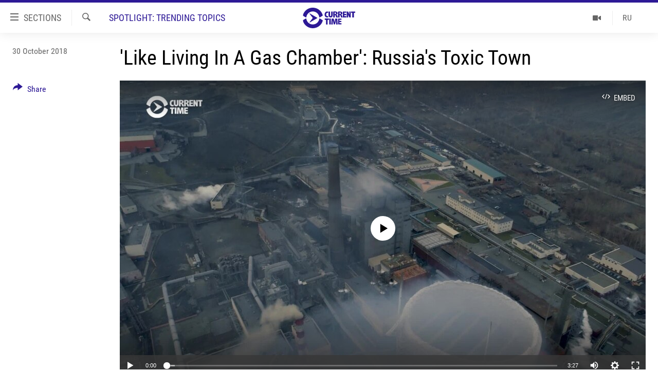

--- FILE ---
content_type: text/html; charset=utf-8
request_url: https://en.currenttime.tv/a/russia-karabash-pollution/29813255.html
body_size: 11942
content:

<!DOCTYPE html>
<html lang="en" dir="ltr" class="no-js">
<head>
        <link rel="stylesheet" href="/Content/responsive/RFE/en-RU-TV/RFE-en-RU-TV.css?&amp;av=0.0.0.0&amp;cb=374">
<script src="//tags.tiqcdn.com/utag/bbg/rferl-pangea/prod/utag.sync.js"></script><script type='text/javascript' src='https://www.youtube.com/iframe_api' async></script>            <link rel="manifest" href="/manifest.json">
    <script type="text/javascript">
        //a general 'js' detection, must be on top level in <head>, due to CSS performance
        document.documentElement.className = "js";
        var cacheBuster = "374";
        var appBaseUrl = "/";
        var imgEnhancerBreakpoints = [0, 144, 256, 408, 650, 1023, 1597];
        var isLoggingEnabled = false;
        var isPreviewPage = false;
        var isLivePreviewPage = false;

        if (!isPreviewPage) {
            window.RFE = window.RFE || {};
            window.RFE.cacheEnabledByParam = window.location.href.indexOf('nocache=1') === -1;

            const url = new URL(window.location.href);
            const params = new URLSearchParams(url.search);

            // Remove the 'nocache' parameter
            params.delete('nocache');

            // Update the URL without the 'nocache' parameter
            url.search = params.toString();
            window.history.replaceState(null, '', url.toString());
        } else {
            window.addEventListener('load', function() {
                const links = window.document.links;
                for (let i = 0; i < links.length; i++) {
                    links[i].href = '#';
                    links[i].target = '_self';
                }
             })
        }

        // Iframe & Embed detection
        var embedProperties = {};

        try {
            // Reliable way to check if we are in an iframe.
            var isIframe = window.self !== window.top;
            embedProperties.is_iframe = isIframe;

            if (!isIframe) {
                embedProperties.embed_context = "main";
            } else {
                // We are in an iframe. Let's try to access the parent.
                // This access will only fail with strict cross-origin (without document.domain).
                var parentLocation = window.top.location;

                // The access succeeded. Now we explicitly compare the hostname.
                if (window.location.hostname === parentLocation.hostname) {
                    embedProperties.embed_context = "embed_self";
                } else {
                    // Hostname is different (e.g. different subdomain with document.domain)
                    embedProperties.embed_context = "embed_cross";
                }

                // Since the access works, we can safely get the details.
                embedProperties.url_parent = parentLocation.href;
                embedProperties.title_parent = window.top.document.title;
            }
        } catch (err) {
            // We are in an iframe, and an error occurred, probably due to cross-origin restrictions.
            embedProperties.is_iframe = true;
            embedProperties.embed_context = "embed_cross";

            // We cannot access the properties of window.top.
            // `document.referrer` can sometimes provide the URL of the parent page.
            // It is not 100% reliable, but it is the best we can do in this situation.
            embedProperties.url_parent = document.referrer || null;
            embedProperties.title_parent = null; // We can't get to the title in a cross-origin scenario.
        }

var pwaEnabled = false;        var swCacheDisabled;
    </script>
    <meta charset="utf-8" />

            <title>&#x27;Like Living In A Gas Chamber&#x27;: Russia&#x27;s Toxic Town</title>
            <meta name="description" content="Karabash, in Russia&#x27;s Ural Mountains, is home to a copper-smelting plant that belches toxic clouds and leaks arsenic and mercury. Some residents fear for their safety -- but leaving is not an easy option." />
            <meta name="keywords" content="Spotlight: Trending Topics, " />
    <meta name="viewport" content="width=device-width, initial-scale=1.0" />


    <meta http-equiv="X-UA-Compatible" content="IE=edge" />

<meta name="robots" content="max-image-preview:large"><meta property="fb:app_id" content="1515255158729654" />
<meta name="yandex-verification" content="183f27ca7d8cd167" />

        <link href="https://en.currenttime.tv/a/russia-karabash-pollution/29813255.html" rel="canonical" />

        <meta name="apple-mobile-web-app-title" content="RFE/RL" />
        <meta name="apple-mobile-web-app-status-bar-style" content="black" />
            <meta name="apple-itunes-app" content="app-id=475986784" />
<meta content="&#x27;Like Living In A Gas Chamber&#x27;: Russia&#x27;s Toxic Town" property="og:title"></meta>
<meta content="Karabash, in Russia&#x27;s Ural Mountains, is home to a copper-smelting plant that belches toxic clouds and leaks arsenic and mercury. Some residents fear for their safety -- but leaving is not an easy option." property="og:description"></meta>
<meta content="video.other" property="og:type"></meta>
<meta content="https://en.currenttime.tv/a/russia-karabash-pollution/29813255.html" property="og:url"></meta>
<meta content="Current Time English" property="og:site_name"></meta>
<meta content="https://www.facebook.com/currenttimetv" property="article:publisher"></meta>
<meta content="https://gdb.currenttime.tv/009f8156-799f-4a11-9927-fef768ee2911_w1200_h630.jpg" property="og:image"></meta>
<meta content="1200" property="og:image:width"></meta>
<meta content="630" property="og:image:height"></meta>
<meta content="1515255158729654" property="fb:app_id"></meta>
<meta content="player" name="twitter:card"></meta>
<meta content="@CurrentTimeTv" name="twitter:site"></meta>
<meta content="https://en.currenttime.tv/embed/player/article/29813255.html" name="twitter:player"></meta>
<meta content="435" name="twitter:player:width"></meta>
<meta content="314" name="twitter:player:height"></meta>
<meta content="https://rfe-video-ns.akamaized.net/pangeavideo/2018/10/8/83/83bd8eea-de4f-40b0-8c3a-93e4634a1d86.mp4" name="twitter:player:stream"></meta>
<meta content="video/mp4; codecs=&quot;h264&quot;" name="twitter:player:stream:content_type"></meta>
<meta content="&#x27;Like Living In A Gas Chamber&#x27;: Russia&#x27;s Toxic Town" name="twitter:title"></meta>
<meta content="Karabash, in Russia&#x27;s Ural Mountains, is home to a copper-smelting plant that belches toxic clouds and leaks arsenic and mercury. Some residents fear for their safety -- but leaving is not an easy option." name="twitter:description"></meta>
                    <link rel="amphtml" href="https://en.currenttime.tv/amp/russia-karabash-pollution/29813255.html" />
<script type="application/ld+json">{"duration":"PT3M27S","uploadDate":"2018-10-30 15:35:00Z","embedUrl":"https://en.currenttime.tv/embed/player/article/29813255.html","headline":"\u0027Like Living In A Gas Chamber\u0027: Russia\u0027s Toxic Town","inLanguage":"en-RU-TV","keywords":"Spotlight: Trending Topics","author":{"@type":"Person","name":"RFE/RL"},"datePublished":"2018-10-30 15:35:00Z","dateModified":"2018-10-30 15:35:00Z","publisher":{"logo":{"width":512,"height":220,"@type":"ImageObject","url":"https://en.currenttime.tv/Content/responsive/RFE/en-RU-TV/img/logo.png"},"@type":"Organization","url":"https://en.currenttime.tv","sameAs":["https://facebook.com/rferl","https://twitter.com/RFERL","https://www.youtube.com/watch?v=Xq2irstnPwE","https://www.instagram.com/rfe.rl/"],"name":"Current Time TV English","alternateName":""},"thumbnailUrl":"https://gdb.currenttime.tv/83bd8eea-de4f-40b0-8c3a-93e4634a1d86_tv_w1080_h608.jpg","@context":"https://schema.org","@type":"VideoObject","mainEntityOfPage":"https://en.currenttime.tv/a/russia-karabash-pollution/29813255.html","url":"https://en.currenttime.tv/a/russia-karabash-pollution/29813255.html","description":"Karabash, in Russia\u0027s Ural Mountains, is home to a copper-smelting plant that belches toxic clouds and leaks arsenic and mercury. Some residents fear for their safety -- but leaving is not an easy option.","image":{"width":1080,"height":608,"@type":"ImageObject","url":"https://gdb.currenttime.tv/009f8156-799f-4a11-9927-fef768ee2911_w1080_h608.jpg"},"name":"\u0027Like Living In A Gas Chamber\u0027: Russia\u0027s Toxic Town"}</script>
    <script src="/Scripts/responsive/infographics.bundle.min.js?&amp;av=0.0.0.0&amp;cb=374"></script>
        <script src="/Scripts/responsive/dollardom.min.js?&amp;av=0.0.0.0&amp;cb=374"></script>
        <script src="/Scripts/responsive/modules/commons.js?&amp;av=0.0.0.0&amp;cb=374"></script>
        <script src="/Scripts/responsive/modules/app_code.js?&amp;av=0.0.0.0&amp;cb=374"></script>

        <link rel="icon" type="image/svg+xml" href="/Content/responsive/RFE/en-RU-TV/img/webApp/favicon.svg" />
        <link rel="alternate icon" href="/Content/responsive/RFE/en-RU-TV/img/webApp/favicon.ico" />
            <link rel="mask-icon" color="#2d1996" href="/Content/responsive/RFE/en-RU-TV/img/webApp/favicon_safari.svg" />
        <link rel="apple-touch-icon" sizes="152x152" href="/Content/responsive/RFE/en-RU-TV/img/webApp/ico-152x152.png" />
        <link rel="apple-touch-icon" sizes="144x144" href="/Content/responsive/RFE/en-RU-TV/img/webApp/ico-144x144.png" />
        <link rel="apple-touch-icon" sizes="114x114" href="/Content/responsive/RFE/en-RU-TV/img/webApp/ico-114x114.png" />
        <link rel="apple-touch-icon" sizes="72x72" href="/Content/responsive/RFE/en-RU-TV/img/webApp/ico-72x72.png" />
        <link rel="apple-touch-icon-precomposed" href="/Content/responsive/RFE/en-RU-TV/img/webApp/ico-57x57.png" />
        <link rel="icon" sizes="192x192" href="/Content/responsive/RFE/en-RU-TV/img/webApp/ico-192x192.png" />
        <link rel="icon" sizes="128x128" href="/Content/responsive/RFE/en-RU-TV/img/webApp/ico-128x128.png" />
        <meta name="msapplication-TileColor" content="#ffffff" />
        <meta name="msapplication-TileImage" content="/Content/responsive/RFE/en-RU-TV/img/webApp/ico-144x144.png" />
                <link rel="preload" href="/Content/responsive/fonts/Roboto-Condensed-Regular_v1.woff" type="font/woff" as="font" crossorigin="anonymous" />
    <link rel="alternate" type="application/rss+xml" title="RFE/RL - Top Stories [RSS]" href="/api/" />
    <link rel="sitemap" type="application/rss+xml" href="/sitemap.xml" />
    
    



        <script type="text/javascript" >
            var analyticsData = Object.assign(embedProperties, {url:"https://en.currenttime.tv/a/russia-karabash-pollution/29813255.html",property_id:"505",article_uid:"29813255",page_title:"'Like Living In A Gas Chamber': Russia's Toxic Town",page_type:"video",content_type:"video",subcontent_type:"video",last_modified:"2018-10-30 15:35:00Z",pub_datetime:"2018-10-30 15:35:00Z",section:"spotlight: trending topics",english_section:"spotlight-trendingtopics",byline:"",categories:"spotlight-trendingtopics",domain:"en.currenttime.tv",language:"English",language_service:"Current Time English",platform:"web",copied:"yes",copied_article:"29573370|8|English|2018-10-30",copied_title:"'Like Living In A Gas Chamber': Russia's Toxic Town",runs_js:"Yes",cms_release:"8.45.0.0.374",enviro_type:"prod",slug:"russia-karabash-pollution",entity:"RFE-VOA",short_language_service:"CTEN",platform_short:"W",page_name:"'Like Living In A Gas Chamber': Russia's Toxic Town"});
            // Push Analytics data as GTM message (without "event" attribute and before GTM initialization)
            window.dataLayer = window.dataLayer || [];
            window.dataLayer.push(analyticsData);
        </script>
        <script type="text/javascript" data-cookiecategory="analytics">
            var gtmEventObject = {event: 'page_meta_ready'};window.dataLayer = window.dataLayer || [];window.dataLayer.push(gtmEventObject);
            var renderGtm = "true";
            if (renderGtm === "true") {
                (function(w,d,s,l,i){w[l]=w[l]||[];w[l].push({'gtm.start':new Date().getTime(),event:'gtm.js'});var f=d.getElementsByTagName(s)[0],j=d.createElement(s),dl=l!='dataLayer'?'&l='+l:'';j.async=true;j.src='//www.googletagmanager.com/gtm.js?id='+i+dl;f.parentNode.insertBefore(j,f);})(window,document,'script','dataLayer','GTM-WXZBPZ');
            }
        </script>
</head>
<body class=" nav-no-loaded cc_theme pg-media use-sticky-share js-category-to-nav pg-video nojs-images ">
<noscript><iframe src="https://www.googletagmanager.com/ns.html?id=GTM-WXZBPZ" height="0" width="0" style="display:none;visibility:hidden"></iframe></noscript>        <!--Analytics tag js version start-->
            <script type="text/javascript" data-cookiecategory="analytics">
                var utag_data = Object.assign({}, analyticsData, {pub_year:"2018",pub_month:"10",pub_day:"30",pub_hour:"15",pub_weekday:"Tuesday"});
if(typeof(TealiumTagFrom)==='function' && typeof(TealiumTagSearchKeyword)==='function') {
var utag_from=TealiumTagFrom();var utag_searchKeyword=TealiumTagSearchKeyword();
if(utag_searchKeyword!=null && utag_searchKeyword!=='' && utag_data["search_keyword"]==null) utag_data["search_keyword"]=utag_searchKeyword;if(utag_from!=null && utag_from!=='') utag_data["from"]=TealiumTagFrom();}
                if(window.top!== window.self&&utag_data.page_type==="snippet"){utag_data.page_type = 'iframe';}
                try{if(window.top!==window.self&&window.self.location.hostname===window.top.location.hostname){utag_data.platform = 'self-embed';utag_data.platform_short = 'se';}}catch(e){if(window.top!==window.self&&window.self.location.search.includes("platformType=self-embed")){utag_data.platform = 'cross-promo';utag_data.platform_short = 'cp';}}
                (function(a,b,c,d){    a="https://tags.tiqcdn.com/utag/bbg/rferl-pangea/prod/utag.js";    b=document;c="script";d=b.createElement(c);d.src=a;d.type="text/java"+c;d.async=true;    a=b.getElementsByTagName(c)[0];a.parentNode.insertBefore(d,a);    })();
            </script>
        <!--Analytics tag js version end-->
<!-- Analytics tag management NoScript -->
<noscript>
<img style="position: absolute; border: none;" src="https://ssc.currenttime.tv/b/ss/bbgprod,bbgentityrferl/1/G.4--NS/1503262751?pageName=rfe-voa%3acten%3aw%3avideo%3a%27like%20living%20in%20a%20gas%20chamber%27%3a%20russia%27s%20toxic%20town&amp;c6=%27like%20living%20in%20a%20gas%20chamber%27%3a%20russia%27s%20toxic%20town&amp;v36=8.45.0.0.374&amp;v6=D=c6&amp;g=https%3a%2f%2fen.currenttime.tv%2fa%2frussia-karabash-pollution%2f29813255.html&amp;c1=D=g&amp;v1=D=g&amp;events=event1&amp;c16=current%20time%20english&amp;v16=D=c16&amp;c5=spotlight-trendingtopics&amp;v5=D=c5&amp;ch=spotlight%3a%20trending%20topics&amp;c15=english&amp;v15=D=c15&amp;c4=video&amp;v4=D=c4&amp;c14=29813255&amp;v14=D=c14&amp;v20=no&amp;c17=web&amp;v17=D=c17&amp;mcorgid=518abc7455e462b97f000101%40adobeorg&amp;server=en.currenttime.tv&amp;pageType=D=c4&amp;ns=bbg&amp;v29=D=server&amp;v25=rfe&amp;v30=505&amp;v105=D=User-Agent " alt="analytics" width="1" height="1" /></noscript>
<!-- End of Analytics tag management NoScript -->


        <!--*** Accessibility links - For ScreenReaders only ***-->
        <section>
            <div class="sr-only">
                <h2>Accessibility links</h2>
                <ul>
                    <li><a href="#content" data-disable-smooth-scroll="1">Skip to main content</a></li>
                    <li><a href="#navigation" data-disable-smooth-scroll="1">Skip to main Navigation</a></li>
                    <li><a href="#txtHeaderSearch" data-disable-smooth-scroll="1">Skip to Search</a></li>
                </ul>
            </div>
        </section>
    




<div dir="ltr">
    <div id="page">
            <aside>
                
<div class="ctc-message pos-fix">
    <div class="ctc-message__inner">Link has been copied to clipboard</div>
</div>
            </aside>

<div class="hdr-20 hdr-20--big">
    <div class="hdr-20__inner">
        <div class="hdr-20__max pos-rel">
            <div class="hdr-20__side hdr-20__side--primary d-flex">
                <label data-for="main-menu-ctrl" data-switcher-trigger="true" data-switch-target="main-menu-ctrl" class="burger hdr-trigger pos-rel trans-trigger" data-trans-evt="click" data-trans-id="menu">
                    <span class="ico ico-close hdr-trigger__ico hdr-trigger__ico--close burger__ico burger__ico--close"></span>
                    <span class="ico ico-menu hdr-trigger__ico hdr-trigger__ico--open burger__ico burger__ico--open"></span>
                        <span class="burger__label">Sections</span>
                </label>
                <div class="menu-pnl pos-fix trans-target" data-switch-target="main-menu-ctrl" data-trans-id="menu">
                    <div class="menu-pnl__inner">
                        <nav class="main-nav menu-pnl__item menu-pnl__item--first">
                            <ul class="main-nav__list accordeon" data-analytics-tales="false" data-promo-name="link" data-location-name="nav,secnav">
                                

        <li class="main-nav__item">
            <a class="main-nav__item-name main-nav__item-name--link" href="/spotlights" title="Spotlights" data-item-name="current-time-english-spotlights" >Spotlights</a>
        </li>

        <li class="main-nav__item">
            <a class="main-nav__item-name main-nav__item-name--link" href="/deepdives" title="Deep Dives" data-item-name="deep-dives-current-time-english" >Deep Dives</a>
        </li>

        <li class="main-nav__item">
            <a class="main-nav__item-name main-nav__item-name--link" href="/explainers" title="Explainers" data-item-name="current-time-english-explainers" >Explainers</a>
        </li>

        <li class="main-nav__item">
            <a class="main-nav__item-name main-nav__item-name--link" href="/postcards" title="Postcards" data-item-name="postcards" >Postcards</a>
        </li>

        <li class="main-nav__item">
            <a class="main-nav__item-name main-nav__item-name--link" href="/mystory" title="My Story" data-item-name="my-story" >My Story</a>
        </li>

        <li class="main-nav__item">
            <a class="main-nav__item-name main-nav__item-name--link" href="/screening-room" title="Screening Room" data-item-name="screening-room" >Screening Room</a>
        </li>

        <li class="main-nav__item">
            <a class="main-nav__item-name main-nav__item-name--link" href="/ct-programs" title="Programs" data-item-name="programs" >Programs</a>
        </li>



                            </ul>
                        </nav>
                        

<div class="menu-pnl__item">
        <a href="https://www.currenttime.tv" class="menu-pnl__item-link" alt="&#x420;&#x443;&#x441;&#x441;&#x43A;&#x438;&#x439;">&#x420;&#x443;&#x441;&#x441;&#x43A;&#x438;&#x439;</a>
</div>


                        
                            <div class="menu-pnl__item menu-pnl__item--social">
                                    <h5 class="menu-pnl__sub-head">FOLLOW US ON RFE/RL</h5>

        <a href="https://facebook.com/rferl" title="Follow us on Facebook" data-analytics-text="follow_on_facebook" class="btn btn--rounded btn--social-inverted menu-pnl__btn js-social-btn btn-facebook"  target="_blank" rel="noopener">
            <span class="ico ico-facebook-alt ico--rounded"></span>
        </a>


        <a href="https://twitter.com/RFERL" title="Follow us on Twitter" data-analytics-text="follow_on_twitter" class="btn btn--rounded btn--social-inverted menu-pnl__btn js-social-btn btn-twitter"  target="_blank" rel="noopener">
            <span class="ico ico-twitter ico--rounded"></span>
        </a>


        <a href="https://www.youtube.com/watch?v=Xq2irstnPwE" title="Follow us on Youtube" data-analytics-text="follow_on_youtube" class="btn btn--rounded btn--social-inverted menu-pnl__btn js-social-btn btn-youtube"  target="_blank" rel="noopener">
            <span class="ico ico-youtube ico--rounded"></span>
        </a>


        <a href="https://www.instagram.com/rfe.rl/" title="Follow us on Instagram" data-analytics-text="follow_on_instagram" class="btn btn--rounded btn--social-inverted menu-pnl__btn js-social-btn btn-instagram"  target="_blank" rel="noopener">
            <span class="ico ico-instagram ico--rounded"></span>
        </a>

                            </div>
                    </div>
                </div>
                <label data-for="top-search-ctrl" data-switcher-trigger="true" data-switch-target="top-search-ctrl" class="top-srch-trigger hdr-trigger">
                    <span class="ico ico-close hdr-trigger__ico hdr-trigger__ico--close top-srch-trigger__ico top-srch-trigger__ico--close"></span>
                    <span class="ico ico-search hdr-trigger__ico hdr-trigger__ico--open top-srch-trigger__ico top-srch-trigger__ico--open"></span>
                </label>
                <div class="srch-top srch-top--in-header" data-switch-target="top-search-ctrl">
                    <div class="container">
                        
<form action="/s" class="srch-top__form srch-top__form--in-header" id="form-topSearchHeader" method="get" role="search">    <label for="txtHeaderSearch" class="sr-only">Search</label>
    <input type="text" id="txtHeaderSearch" name="k" placeholder="Search" accesskey="s" value="" class="srch-top__input analyticstag-event" onkeydown="if (event.keyCode === 13) { FireAnalyticsTagEventOnSearch('search', $dom.get('#txtHeaderSearch')[0].value) }" />
    <button title="Search" type="submit" class="btn btn--top-srch analyticstag-event" onclick="FireAnalyticsTagEventOnSearch('search', $dom.get('#txtHeaderSearch')[0].value) ">
        <span class="ico ico-search"></span>
    </button>
</form>
                    </div>
                </div>
                <a href="/" class="main-logo-link">
                    <img src="/Content/responsive/RFE/en-RU-TV/img/logo-compact.svg?cb=374" class="main-logo main-logo--comp" alt="site logo">
                        <img src="/Content/responsive/RFE/en-RU-TV/img/logo.svg?cb=374" class="main-logo main-logo--big" alt="site logo">
                </a>
            </div>
            <div class="hdr-20__side hdr-20__side--secondary d-flex">
                

    <a href="https://www.currenttime.tv" title="RU" class="hdr-20__secondary-item hdr-20__secondary-item--lang" data-item-name="satellite">
        
RU
    </a>

    <a href="/spotlights" title="Spotlights" class="hdr-20__secondary-item" data-item-name="video">
        
    <span class="ico ico-video hdr-20__secondary-icon"></span>

    </a>

    <a href="/s" title="Search" class="hdr-20__secondary-item hdr-20__secondary-item--search" data-item-name="search">
        
    <span class="ico ico-search hdr-20__secondary-icon hdr-20__secondary-icon--search"></span>

    </a>



                
                <div class="srch-bottom">
                    
<form action="/s" class="srch-bottom__form d-flex" id="form-bottomSearch" method="get" role="search">    <label for="txtSearch" class="sr-only">Search</label>
    <input type="search" id="txtSearch" name="k" placeholder="Search" accesskey="s" value="" class="srch-bottom__input analyticstag-event" onkeydown="if (event.keyCode === 13) { FireAnalyticsTagEventOnSearch('search', $dom.get('#txtSearch')[0].value) }" />
    <button title="Search" type="submit" class="btn btn--bottom-srch analyticstag-event" onclick="FireAnalyticsTagEventOnSearch('search', $dom.get('#txtSearch')[0].value) ">
        <span class="ico ico-search"></span>
    </button>
</form>
                </div>
            </div>
            <img src="/Content/responsive/RFE/en-RU-TV/img/logo-print.gif?cb=374" class="logo-print" loading="lazy" alt="site logo">
            <img src="/Content/responsive/RFE/en-RU-TV/img/logo-print_color.png?cb=374" class="logo-print logo-print--color" loading="lazy" alt="site logo">
        </div>
    </div>
</div>
    <script>
        if (document.body.className.indexOf('pg-home') > -1) {
            var nav2In = document.querySelector('.hdr-20__inner');
            var nav2Sec = document.querySelector('.hdr-20__side--secondary');
            var secStyle = window.getComputedStyle(nav2Sec);
            if (nav2In && window.pageYOffset < 150 && secStyle['position'] !== 'fixed') {
                nav2In.classList.add('hdr-20__inner--big')
            }
        }
    </script>



<div class="c-hlights c-hlights--breaking c-hlights--no-item" data-hlight-display="mobile,desktop">
    <div class="c-hlights__wrap container p-0">
        <div class="c-hlights__nav">
            <a role="button" href="#" title="Previous">
                <span class="ico ico-chevron-backward m-0"></span>
                <span class="sr-only">Previous</span>
            </a>
            <a role="button" href="#" title="Next">
                <span class="ico ico-chevron-forward m-0"></span>
                <span class="sr-only">Next</span>
            </a>
        </div>
        <span class="c-hlights__label">
            <span class="">Breaking News</span>
            <span class="switcher-trigger">
                <label data-for="more-less-1" data-switcher-trigger="true" class="switcher-trigger__label switcher-trigger__label--more p-b-0" title="Show more">
                    <span class="ico ico-chevron-down"></span>
                </label>
                <label data-for="more-less-1" data-switcher-trigger="true" class="switcher-trigger__label switcher-trigger__label--less p-b-0" title="Show less">
                    <span class="ico ico-chevron-up"></span>
                </label>
            </span>
        </span>
        <ul class="c-hlights__items switcher-target" data-switch-target="more-less-1">
            
        </ul>
    </div>
</div>


        <div id="content">
            

<div class="media-container">
    <div class="container">
        <div class="hdr-container">
            <div class="row">
                <div class="col-category col-xs-12 col-md-2 pull-left">


<div class="category js-category">
<a class="" href="/z/21550">Spotlight: Trending Topics</a></div></div>
<div class="col-title col-xs-12 col-lg-10 pull-right">

    <h1 class="">
        &#x27;Like Living In A Gas Chamber&#x27;: Russia&#x27;s Toxic Town
    </h1>
</div>
<div class="col-publishing-details col-xs-12 col-md-2 pull-left">

<div class="publishing-details ">
        <div class="published">
            <span class="date" >
                    <time pubdate="pubdate" datetime="2018-10-30T18:35:00&#x2B;03:00">
                        30 October 2018
                    </time>
            </span>
        </div>
</div>


</div>
<div class="col-lg-12 separator">

<div class="separator">
    <hr class="title-line" />
</div></div>
<div class="col-multimedia col-xs-12 col-md-10 pull-right">

<div class="media-pholder media-pholder--video ">
    <div class="c-sticky-container" data-poster="https://gdb.currenttime.tv/83bd8eea-de4f-40b0-8c3a-93e4634a1d86_tv_w250_r1.jpg">
        <div class="c-sticky-element" data-sp_api="pangea-video" data-persistent data-persistent-browse-out >
            <div class="c-mmp c-mmp--enabled c-mmp--loading c-mmp--video c-mmp--detail  c-mmp--has-poster   c-sticky-element__swipe-el"
                    data-player_id="" data-title="&#x27;Like Living In A Gas Chamber&#x27;: Russia&#x27;s Toxic Town" data-hide-title="False"
                    data-breakpoint_s="320" data-breakpoint_m="640" data-breakpoint_l="992"
                    data-hlsjs-src="/Scripts/responsive/hls.bundle.js"
                    data-bypass-dash-for-vod="true"
                    data-bypass-dash-for-live-video="true"
                    data-bypass-dash-for-live-audio="true"
                    data-media-id="29813255"
                    id="player29813255">
                    <div class="c-mmp__poster js-poster c-mmp__poster--video">
                        <img src="https://gdb.currenttime.tv/83bd8eea-de4f-40b0-8c3a-93e4634a1d86_tv_w250_r1.jpg" alt="&#x27;Like Living In A Gas Chamber&#x27;: Russia&#x27;s Toxic Town" title="&#x27;Like Living In A Gas Chamber&#x27;: Russia&#x27;s Toxic Town" class="c-mmp__poster-image-h" />
                    </div>
                    <a class="c-mmp__fallback-link" href="https://rfe-video-ns.akamaized.net/pangeavideo/2018/10/8/83/83bd8eea-de4f-40b0-8c3a-93e4634a1d86_hq.mp4">
                        <span class="c-mmp__fallback-link-icon">
                            <span class="ico ico-play"></span>
                        </span>
                    </a>
                    <div class="c-spinner">
                        <img src="/Content/responsive/img/player-spinner.png" alt="please wait" title="please wait" />
                    </div>
                        <span class="c-mmp__big_play_btn js-btn-play-big">
                            <span class="ico ico-play"></span>
                        </span>
                    <div class="c-mmp__player">
                        
                                
                        <video src="https://rfe-video-ns.akamaized.net/pangeavideo/2018/10/8/83/83bd8eea-de4f-40b0-8c3a-93e4634a1d86_hq.mp4" data-fallbacksrc="https://rfe-video-ns.akamaized.net/pangeavideo/2018/10/8/83/83bd8eea-de4f-40b0-8c3a-93e4634a1d86.mp4" data-fallbacktype="video/mp4" data-type="video/mp4" data-info="Auto" data-sources="[{&quot;AmpSrc&quot;:&quot;https://rfe-video-ns.akamaized.net/pangeavideo/2018/10/8/83/83bd8eea-de4f-40b0-8c3a-93e4634a1d86_mobile.mp4&quot;,&quot;Src&quot;:&quot;https://rfe-video-ns.akamaized.net/pangeavideo/2018/10/8/83/83bd8eea-de4f-40b0-8c3a-93e4634a1d86_mobile.mp4&quot;,&quot;Type&quot;:&quot;video/mp4&quot;,&quot;DataInfo&quot;:&quot;270p&quot;,&quot;Url&quot;:null,&quot;BlockAutoTo&quot;:null,&quot;BlockAutoFrom&quot;:null},{&quot;AmpSrc&quot;:&quot;https://rfe-video-ns.akamaized.net/pangeavideo/2018/10/8/83/83bd8eea-de4f-40b0-8c3a-93e4634a1d86.mp4&quot;,&quot;Src&quot;:&quot;https://rfe-video-ns.akamaized.net/pangeavideo/2018/10/8/83/83bd8eea-de4f-40b0-8c3a-93e4634a1d86.mp4&quot;,&quot;Type&quot;:&quot;video/mp4&quot;,&quot;DataInfo&quot;:&quot;360p&quot;,&quot;Url&quot;:null,&quot;BlockAutoTo&quot;:null,&quot;BlockAutoFrom&quot;:null},{&quot;AmpSrc&quot;:&quot;https://rfe-video-ns.akamaized.net/pangeavideo/2018/10/8/83/83bd8eea-de4f-40b0-8c3a-93e4634a1d86_hq.mp4&quot;,&quot;Src&quot;:&quot;https://rfe-video-ns.akamaized.net/pangeavideo/2018/10/8/83/83bd8eea-de4f-40b0-8c3a-93e4634a1d86_hq.mp4&quot;,&quot;Type&quot;:&quot;video/mp4&quot;,&quot;DataInfo&quot;:&quot;720p&quot;,&quot;Url&quot;:null,&quot;BlockAutoTo&quot;:null,&quot;BlockAutoFrom&quot;:null},{&quot;AmpSrc&quot;:&quot;https://rfe-video-ns.akamaized.net/pangeavideo/2018/10/8/83/83bd8eea-de4f-40b0-8c3a-93e4634a1d86_fullhd.mp4&quot;,&quot;Src&quot;:&quot;https://rfe-video-ns.akamaized.net/pangeavideo/2018/10/8/83/83bd8eea-de4f-40b0-8c3a-93e4634a1d86_fullhd.mp4&quot;,&quot;Type&quot;:&quot;video/mp4&quot;,&quot;DataInfo&quot;:&quot;1080p&quot;,&quot;Url&quot;:null,&quot;BlockAutoTo&quot;:null,&quot;BlockAutoFrom&quot;:null}]" data-pub_datetime="2018-10-30 15:35:00Z" data-lt-on-play="0" data-lt-url="" data-preload webkit-playsinline="webkit-playsinline" playsinline="playsinline" style="width:100%; height: 100%" title="&#39;Like Living In A Gas Chamber&#39;: Russia&#39;s Toxic Town" data-aspect-ratio="640/360" data-originalsite="8" data-sdkadaptive="true" data-sdkamp="false" data-sdktitle="&#39;Like Living In A Gas Chamber&#39;: Russia&#39;s Toxic Town" data-sdkvideo="html5" data-sdkid="29813255" data-sdktype="Video ondemand"> 
                        </video>
                    </div>
                        <div class="c-mmp__overlay c-mmp__overlay--title c-mmp__overlay--partial c-mmp__overlay--disabled c-mmp__overlay--slide-from-top js-c-mmp__title-overlay">
                                <span class="c-mmp__overlay-actions c-mmp__overlay-actions-top js-overlay-actions">
                                            <span class="c-mmp__overlay-actions-link c-mmp__overlay-actions-link--embed js-btn-embed-overlay" title="Embed">
                                                <span class="c-mmp__overlay-actions-link-ico ico ico-embed-code"></span>
                                                <span class="c-mmp__overlay-actions-link-text">Embed</span>
                                            </span>
                                    <span class="c-mmp__overlay-actions-link c-mmp__overlay-actions-link--close-sticky c-sticky-element__close-el" title="close">
                                        <span class="c-mmp__overlay-actions-link-ico ico ico-close"></span>
                                    </span>
                                </span>
                                <div class="c-mmp__overlay-title js-overlay-title">
                                        <h5 class="c-mmp__overlay-media-title">
                                            <a class="js-media-title-link" href="/a/29813255.html" target="_blank" rel="noopener" title="&#x27;Like Living In A Gas Chamber&#x27;: Russia&#x27;s Toxic Town">&#x27;Like Living In A Gas Chamber&#x27;: Russia&#x27;s Toxic Town</a>
                                        </h5>
                                </div>


                        </div>
                        <div class="c-mmp__overlay c-mmp__overlay--sharing c-mmp__overlay--disabled c-mmp__overlay--slide-from-bottom js-c-mmp__sharing-overlay">
                            <span class="c-mmp__overlay-actions">
                                    <span class="c-mmp__overlay-actions-link c-mmp__overlay-actions-link--embed js-btn-embed-overlay" title="Embed">
                                        <span class="c-mmp__overlay-actions-link-ico ico ico-embed-code"></span>
                                        <span class="c-mmp__overlay-actions-link-text">Embed</span>
                                    </span>
                                <span class="c-mmp__overlay-actions-link c-mmp__overlay-actions-link--close js-btn-close-overlay" title="close">
                                    <span class="c-mmp__overlay-actions-link-ico ico ico-close"></span>
                                </span>
                            </span>
                            <div class="c-mmp__overlay-tabs">
                                <div class="c-mmp__overlay-tab c-mmp__overlay-tab--disabled c-mmp__overlay-tab--slide-backward js-tab-embed-overlay" data-trigger="js-btn-embed-overlay" data-embed-source="//en.currenttime.tv/embed/player/0/29813255.html?type=video" role="form">
                                    <div class="c-mmp__overlay-body c-mmp__overlay-body--centered-vertical">
                                        <div class="column">
                                            <div class="c-mmp__status-msg ta-c js-message-embed-code-copied" role="tooltip">
                                                The code has been copied to your clipboard.
                                            </div>
                                            <div class="c-mmp__form-group ta-c">
                                                <input type="text" name="embed_code" class="c-mmp__input-text js-embed-code" dir="ltr" value="" readonly />
                                                <span class="c-mmp__input-btn js-btn-copy-embed-code" title="Copy to clipboard"><span class="ico ico-content-copy"></span></span>
                                            </div>
                                                <hr class="c-mmp__separator-line" />
                                                <div class="c-mmp__form-group ta-c">
                                                    <label class="c-mmp__form-inline-element">
                                                        <span class="c-mmp__form-inline-element-text" title="width">width</span>
                                                        <input type="text" title="width" value="640" data-default="640" dir="ltr" name="embed_width" class="ta-c c-mmp__input-text c-mmp__input-text--xs js-video-embed-width" aria-live="assertive" />
                                                        <span class="c-mmp__input-suffix">px</span>
                                                    </label>
                                                    <label class="c-mmp__form-inline-element">
                                                        <span class="c-mmp__form-inline-element-text" title="height">height</span>
                                                        <input type="text" title="height" value="360" data-default="360" dir="ltr" name="embed_height" class="ta-c c-mmp__input-text c-mmp__input-text--xs js-video-embed-height" aria-live="assertive" />
                                                        <span class="c-mmp__input-suffix">px</span>
                                                    </label>
                                                </div>
                                        </div>
                                    </div>
                                </div>
                                <div class="c-mmp__overlay-tab c-mmp__overlay-tab--disabled c-mmp__overlay-tab--slide-forward js-tab-sharing-overlay" data-trigger="js-btn-sharing-overlay" role="form">
                                    <div class="c-mmp__overlay-body c-mmp__overlay-body--centered-vertical">
                                        <div class="column">
                                            <div class="not-apply-to-sticky audio-fl-bwd">
                                                
                <aside class="player-content-share share share--mmp" role="complementary" 
                       data-share-url="https://en.currenttime.tv/a/29813255.html" data-share-title="&#x27;Like Living In A Gas Chamber&#x27;: Russia&#x27;s Toxic Town" data-share-text="">
            <ul class="share__list">
                    <li class="share__item">
        <a href="https://facebook.com/sharer.php?u=https%3a%2f%2fen.currenttime.tv%2fa%2f29813255.html"
           data-analytics-text="share_on_facebook"
           title="Facebook" target="_blank"
           class="btn bg-transparent  js-social-btn">
            <span class="ico ico-facebook fs_xl "></span>
        </a>
                    </li>
                    <li class="share__item">
        <a href="https://twitter.com/share?url=https%3a%2f%2fen.currenttime.tv%2fa%2f29813255.html&amp;text=%27Like&#x2B;Living&#x2B;In&#x2B;A&#x2B;Gas&#x2B;Chamber%27%3a&#x2B;Russia%27s&#x2B;Toxic&#x2B;Town"
           data-analytics-text="share_on_twitter"
           title="X (Twitter)" target="_blank"
           class="btn bg-transparent  js-social-btn">
            <span class="ico ico-twitter fs_xl "></span>
        </a>
                    </li>

                    <li class="share__item">
                        <a href="/a/29813255.html" title="Share this media" class="btn bg-transparent" target="_blank" rel="noopener">
                            <span class="ico ico-ellipsis fs_xl "></span>
                        </a>
                    </li>
            </ul>
                </aside>


                                            </div>
                                            <hr class="c-mmp__separator-line audio-fl-bwd xs-hidden s-hidden" />
                                                <div class="c-mmp__status-msg ta-c js-message-share-url-copied" role="tooltip">
                                                    The URL has been copied to your clipboard
                                                </div>
                                            <div class="c-mmp__form-group ta-c audio-fl-bwd xs-hidden s-hidden">
                                                <input type="text" name="share_url" class="c-mmp__input-text js-share-url" value="https://en.currenttime.tv/a/29813255.html" dir="ltr" readonly />
                                                <span class="c-mmp__input-btn js-btn-copy-share-url" title="Copy to clipboard"><span class="ico ico-content-copy"></span></span>
                                            </div>
                                        </div>
                                    </div>
                                </div>
                            </div>
                        </div>
                    <div class="c-mmp__overlay c-mmp__overlay--settings c-mmp__overlay--disabled c-mmp__overlay--slide-from-bottom js-c-mmp__settings-overlay">
                        <span class="c-mmp__overlay-actions">
                            <span class="c-mmp__overlay-actions-link c-mmp__overlay-actions-link--close js-btn-close-overlay" title="close">
                                <span class="c-mmp__overlay-actions-link-ico ico ico-close"></span>
                            </span>
                        </span>
                        <div class="c-mmp__overlay-body c-mmp__overlay-body--centered-vertical">
                            <div class="column column--scrolling js-sources"></div>
                        </div>
                    </div>
                    <div class="c-mmp__overlay c-mmp__overlay--disabled js-c-mmp__disabled-overlay">
                        <div class="c-mmp__overlay-body c-mmp__overlay-body--centered-vertical">
                            <div class="column">
                                    <p class="ta-c"><span class="ico ico-clock"></span>No media source currently available</p>
                            </div>
                        </div>
                    </div>
                    <div class="c-mmp__cpanel-container js-cpanel-container">
                        <div class="c-mmp__cpanel c-mmp__cpanel--hidden">
                            <div class="c-mmp__cpanel-playback-controls">
                                <span class="c-mmp__cpanel-btn c-mmp__cpanel-btn--play js-btn-play" title="play">
                                    <span class="ico ico-play m-0"></span>
                                </span>
                                <span class="c-mmp__cpanel-btn c-mmp__cpanel-btn--pause js-btn-pause" title="pause">
                                    <span class="ico ico-pause m-0"></span>
                                </span>
                            </div>
                            <div class="c-mmp__cpanel-progress-controls">
                                <span class="c-mmp__cpanel-progress-controls-current-time js-current-time" dir="ltr">0:00</span>
                                <span class="c-mmp__cpanel-progress-controls-duration js-duration" dir="ltr">
                                    0:03:27
                                </span>
                                <span class="c-mmp__indicator c-mmp__indicator--horizontal" dir="ltr">
                                    <span class="c-mmp__indicator-lines js-progressbar">
                                        <span class="c-mmp__indicator-line c-mmp__indicator-line--range js-playback-range" style="width:100%"></span>
                                        <span class="c-mmp__indicator-line c-mmp__indicator-line--buffered js-playback-buffered" style="width:0%"></span>
                                        <span class="c-mmp__indicator-line c-mmp__indicator-line--tracked js-playback-tracked" style="width:0%"></span>
                                        <span class="c-mmp__indicator-line c-mmp__indicator-line--played js-playback-played" style="width:0%"></span>
                                        <span class="c-mmp__indicator-line c-mmp__indicator-line--live js-playback-live"><span class="strip"></span></span>
                                        <span class="c-mmp__indicator-btn ta-c js-progressbar-btn">
                                            <button class="c-mmp__indicator-btn-pointer" type="button"></button>
                                        </span>
                                        <span class="c-mmp__badge c-mmp__badge--tracked-time c-mmp__badge--hidden js-progressbar-indicator-badge" dir="ltr" style="left:0%">
                                            <span class="c-mmp__badge-text js-progressbar-indicator-badge-text">0:00</span>
                                        </span>
                                    </span>
                                </span>
                            </div>
                            <div class="c-mmp__cpanel-additional-controls">
                                <span class="c-mmp__cpanel-additional-controls-volume js-volume-controls">
                                    <span class="c-mmp__cpanel-btn c-mmp__cpanel-btn--volume js-btn-volume" title="volume">
                                        <span class="ico ico-volume-unmuted m-0"></span>
                                    </span>
                                    <span class="c-mmp__indicator c-mmp__indicator--vertical js-volume-panel" dir="ltr">
                                        <span class="c-mmp__indicator-lines js-volumebar">
                                            <span class="c-mmp__indicator-line c-mmp__indicator-line--range js-volume-range" style="height:100%"></span>
                                            <span class="c-mmp__indicator-line c-mmp__indicator-line--volume js-volume-level" style="height:0%"></span>
                                            <span class="c-mmp__indicator-slider">
                                                <span class="c-mmp__indicator-btn ta-c c-mmp__indicator-btn--hidden js-volumebar-btn">
                                                    <button class="c-mmp__indicator-btn-pointer" type="button"></button>
                                                </span>
                                            </span>
                                        </span>
                                    </span>
                                </span>
                                <div class="c-mmp__cpanel-additional-controls-settings js-settings-controls">
                                    <span class="c-mmp__cpanel-btn c-mmp__cpanel-btn--settings-overlay js-btn-settings-overlay" title="source switch">
                                        <span class="ico ico-settings m-0"></span>
                                    </span>
                                    <span class="c-mmp__cpanel-btn c-mmp__cpanel-btn--settings-expand js-btn-settings-expand" title="source switch">
                                        <span class="ico ico-settings m-0"></span>
                                    </span>
                                    <div class="c-mmp__expander c-mmp__expander--sources js-c-mmp__expander--sources">
                                        <div class="c-mmp__expander-content js-sources"></div>
                                    </div>
                                </div>
                                    <a href="/embed/player/Article/29813255.html?type=video&amp;FullScreenMode=True" target="_blank" rel="noopener" class="c-mmp__cpanel-btn c-mmp__cpanel-btn--fullscreen js-btn-fullscreen" title="fullscreen">
                                        <span class="ico ico-fullscreen m-0"></span>
                                    </a>
                            </div>
                        </div>
                    </div>
            </div>        </div>    </div>

<div class="intro m-t-md" >
    <p >Karabash, in Russia&#x27;s Ural Mountains, is home to a copper-smelting plant that belches toxic clouds and leaks arsenic and mercury. Some residents fear for their safety -- but leaving is not an easy option.</p>
</div></div>
</div>
<div class="col-xs-12 col-md-2 pull-left article-share pos-rel">

    <div class="share--box">
                <div class="sticky-share-container" style="display:none">
                    <div class="container">
                        <a href="https://en.currenttime.tv" id="logo-sticky-share">&nbsp;</a>
                        <div class="pg-title pg-title--sticky-share">
                            &#x27;Like Living In A Gas Chamber&#x27;: Russia&#x27;s Toxic Town
                        </div>
                        <div class="sticked-nav-actions">
                            <!--This part is for sticky navigation display-->
                            <p class="buttons link-content-sharing p-0 ">
                                <button class="btn btn--link btn-content-sharing p-t-0 " id="btnContentSharing" value="text" role="Button" type="" title="More options">
                                    <span class="ico ico-share ico--l"></span>
                                    <span class="btn__text ">
                                        Share
                                    </span>
                                </button>
                            </p>
                            <aside class="content-sharing js-content-sharing js-content-sharing--apply-sticky  content-sharing--sticky" role="complementary" 
                                   data-share-url="https://en.currenttime.tv/a/russia-karabash-pollution/29813255.html" data-share-title="&#x27;Like Living In A Gas Chamber&#x27;: Russia&#x27;s Toxic Town" data-share-text="Karabash, in Russia&#x27;s Ural Mountains, is home to a copper-smelting plant that belches toxic clouds and leaks arsenic and mercury. Some residents fear for their safety -- but leaving is not an easy option.">
                                <div class="content-sharing__popover">
                                    <h6 class="content-sharing__title">Share</h6>
                                    <button href="#close" id="btnCloseSharing" class="btn btn--text-like content-sharing__close-btn">
                                        <span class="ico ico-close ico--l"></span>
                                    </button>
            <ul class="content-sharing__list">
                    <li class="content-sharing__item">
                            <div class="ctc ">
                                <input type="text" class="ctc__input" readonly="readonly">
                                <a href="" js-href="https://en.currenttime.tv/a/russia-karabash-pollution/29813255.html" class="content-sharing__link ctc__button">
                                    <span class="ico ico-copy-link ico--rounded ico--s"></span>
                                        <span class="content-sharing__link-text">Copy link</span>
                                </a>
                            </div>
                    </li>
                    <li class="content-sharing__item">
        <a href="https://facebook.com/sharer.php?u=https%3a%2f%2fen.currenttime.tv%2fa%2frussia-karabash-pollution%2f29813255.html"
           data-analytics-text="share_on_facebook"
           title="Facebook" target="_blank"
           class="content-sharing__link  js-social-btn">
            <span class="ico ico-facebook ico--rounded ico--s"></span>
                <span class="content-sharing__link-text">Facebook</span>
        </a>
                    </li>
                    <li class="content-sharing__item">
        <a href="https://twitter.com/share?url=https%3a%2f%2fen.currenttime.tv%2fa%2frussia-karabash-pollution%2f29813255.html&amp;text=%27Like&#x2B;Living&#x2B;In&#x2B;A&#x2B;Gas&#x2B;Chamber%27%3a&#x2B;Russia%27s&#x2B;Toxic&#x2B;Town"
           data-analytics-text="share_on_twitter"
           title="X (Twitter)" target="_blank"
           class="content-sharing__link  js-social-btn">
            <span class="ico ico-twitter ico--rounded ico--s"></span>
                <span class="content-sharing__link-text">X (Twitter)</span>
        </a>
                    </li>
                    <li class="content-sharing__item visible-xs-inline-block visible-sm-inline-block">
        <a href="whatsapp://send?text=https%3a%2f%2fen.currenttime.tv%2fa%2frussia-karabash-pollution%2f29813255.html"
           data-analytics-text="share_on_whatsapp"
           title="WhatsApp" target="_blank"
           class="content-sharing__link  js-social-btn">
            <span class="ico ico-whatsapp ico--rounded ico--s"></span>
                <span class="content-sharing__link-text">WhatsApp</span>
        </a>
                    </li>
                    <li class="content-sharing__item visible-md-inline-block visible-lg-inline-block">
        <a href="https://web.whatsapp.com/send?text=https%3a%2f%2fen.currenttime.tv%2fa%2frussia-karabash-pollution%2f29813255.html"
           data-analytics-text="share_on_whatsapp_desktop"
           title="WhatsApp" target="_blank"
           class="content-sharing__link  js-social-btn">
            <span class="ico ico-whatsapp ico--rounded ico--s"></span>
                <span class="content-sharing__link-text">WhatsApp</span>
        </a>
                    </li>
                    <li class="content-sharing__item">
        <a href="https://www.linkedin.com/shareArticle?mini=true&amp;url=https%3a%2f%2fen.currenttime.tv%2fa%2frussia-karabash-pollution%2f29813255.html&amp;title=&#x27;Like Living In A Gas Chamber&#x27;: Russia&#x27;s Toxic Town"
           data-analytics-text="share_on_linkedIn"
           title="LinkedIn" target="_blank"
           class="content-sharing__link  js-social-btn">
            <span class="ico ico-linkedin ico--rounded ico--s"></span>
                <span class="content-sharing__link-text">LinkedIn</span>
        </a>
                    </li>
                    <li class="content-sharing__item">
        <a href="mailto:?body=https%3a%2f%2fen.currenttime.tv%2fa%2frussia-karabash-pollution%2f29813255.html&amp;subject=&#x27;Like Living In A Gas Chamber&#x27;: Russia&#x27;s Toxic Town"
           
           title="Email" 
           class="content-sharing__link ">
            <span class="ico ico-email ico--rounded ico--s"></span>
                <span class="content-sharing__link-text">Email</span>
        </a>
                    </li>

            </ul>
                                </div>
                            </aside>
                        </div>
                    </div>
                </div>
                <div class="links">
                        <p class="buttons link-content-sharing p-0 ">
                            <button class="btn btn--link btn-content-sharing p-t-0 " id="btnContentSharing" value="text" role="Button" type="" title="More options">
                                <span class="ico ico-share ico--l"></span>
                                <span class="btn__text ">
                                    Share
                                </span>
                            </button>
                        </p>
                        <aside class="content-sharing js-content-sharing " role="complementary" 
                               data-share-url="https://en.currenttime.tv/a/russia-karabash-pollution/29813255.html" data-share-title="&#x27;Like Living In A Gas Chamber&#x27;: Russia&#x27;s Toxic Town" data-share-text="Karabash, in Russia&#x27;s Ural Mountains, is home to a copper-smelting plant that belches toxic clouds and leaks arsenic and mercury. Some residents fear for their safety -- but leaving is not an easy option.">
                            <div class="content-sharing__popover">
                                <h6 class="content-sharing__title">Share</h6>
                                <button href="#close" id="btnCloseSharing" class="btn btn--text-like content-sharing__close-btn">
                                    <span class="ico ico-close ico--l"></span>
                                </button>
            <ul class="content-sharing__list">
                    <li class="content-sharing__item">
                            <div class="ctc ">
                                <input type="text" class="ctc__input" readonly="readonly">
                                <a href="" js-href="https://en.currenttime.tv/a/russia-karabash-pollution/29813255.html" class="content-sharing__link ctc__button">
                                    <span class="ico ico-copy-link ico--rounded ico--l"></span>
                                        <span class="content-sharing__link-text">Copy link</span>
                                </a>
                            </div>
                    </li>
                    <li class="content-sharing__item">
        <a href="https://facebook.com/sharer.php?u=https%3a%2f%2fen.currenttime.tv%2fa%2frussia-karabash-pollution%2f29813255.html"
           data-analytics-text="share_on_facebook"
           title="Facebook" target="_blank"
           class="content-sharing__link  js-social-btn">
            <span class="ico ico-facebook ico--rounded ico--l"></span>
                <span class="content-sharing__link-text">Facebook</span>
        </a>
                    </li>
                    <li class="content-sharing__item">
        <a href="https://twitter.com/share?url=https%3a%2f%2fen.currenttime.tv%2fa%2frussia-karabash-pollution%2f29813255.html&amp;text=%27Like&#x2B;Living&#x2B;In&#x2B;A&#x2B;Gas&#x2B;Chamber%27%3a&#x2B;Russia%27s&#x2B;Toxic&#x2B;Town"
           data-analytics-text="share_on_twitter"
           title="X (Twitter)" target="_blank"
           class="content-sharing__link  js-social-btn">
            <span class="ico ico-twitter ico--rounded ico--l"></span>
                <span class="content-sharing__link-text">X (Twitter)</span>
        </a>
                    </li>
                    <li class="content-sharing__item visible-xs-inline-block visible-sm-inline-block">
        <a href="whatsapp://send?text=https%3a%2f%2fen.currenttime.tv%2fa%2frussia-karabash-pollution%2f29813255.html"
           data-analytics-text="share_on_whatsapp"
           title="WhatsApp" target="_blank"
           class="content-sharing__link  js-social-btn">
            <span class="ico ico-whatsapp ico--rounded ico--l"></span>
                <span class="content-sharing__link-text">WhatsApp</span>
        </a>
                    </li>
                    <li class="content-sharing__item visible-md-inline-block visible-lg-inline-block">
        <a href="https://web.whatsapp.com/send?text=https%3a%2f%2fen.currenttime.tv%2fa%2frussia-karabash-pollution%2f29813255.html"
           data-analytics-text="share_on_whatsapp_desktop"
           title="WhatsApp" target="_blank"
           class="content-sharing__link  js-social-btn">
            <span class="ico ico-whatsapp ico--rounded ico--l"></span>
                <span class="content-sharing__link-text">WhatsApp</span>
        </a>
                    </li>
                    <li class="content-sharing__item">
        <a href="https://www.linkedin.com/shareArticle?mini=true&amp;url=https%3a%2f%2fen.currenttime.tv%2fa%2frussia-karabash-pollution%2f29813255.html&amp;title=&#x27;Like Living In A Gas Chamber&#x27;: Russia&#x27;s Toxic Town"
           data-analytics-text="share_on_linkedIn"
           title="LinkedIn" target="_blank"
           class="content-sharing__link  js-social-btn">
            <span class="ico ico-linkedin ico--rounded ico--l"></span>
                <span class="content-sharing__link-text">LinkedIn</span>
        </a>
                    </li>
                    <li class="content-sharing__item">
        <a href="mailto:?body=https%3a%2f%2fen.currenttime.tv%2fa%2frussia-karabash-pollution%2f29813255.html&amp;subject=&#x27;Like Living In A Gas Chamber&#x27;: Russia&#x27;s Toxic Town"
           
           title="Email" 
           class="content-sharing__link ">
            <span class="ico ico-email ico--rounded ico--l"></span>
                <span class="content-sharing__link-text">Email</span>
        </a>
                    </li>

            </ul>
                            </div>
                        </aside>
                    
                </div>
    </div>

</div>

            </div>
        </div>
    </div>
</div>
<div class="container">
    <div class="body-container">
        <div class="row">
            
<div class="col-xs-12 col-md-7 col-md-offset-2 pull-left">

<div class="content-offset">
    


</div></div>

        </div>
    </div>
</div>


        </div>


<footer role="contentinfo">
    <div id="foot" class="foot">
        <div class="container">
                <div class="foot-nav collapsed" id="foot-nav">
                    <div class="menu">
                        <ul class="items">
                                <li class="socials block-socials">
                                        <span class="handler" id="socials-handler">
                                            FOLLOW US ON RFE/RL
                                        </span>
                                    <div class="inner">
                                        <ul class="subitems follow">
                                            
    <li>
        <a href="https://facebook.com/rferl" title="Follow us on Facebook" data-analytics-text="follow_on_facebook" class="btn btn--rounded js-social-btn btn-facebook"  target="_blank" rel="noopener">
            <span class="ico ico-facebook-alt ico--rounded"></span>
        </a>
    </li>


    <li>
        <a href="https://twitter.com/RFERL" title="Follow us on Twitter" data-analytics-text="follow_on_twitter" class="btn btn--rounded js-social-btn btn-twitter"  target="_blank" rel="noopener">
            <span class="ico ico-twitter ico--rounded"></span>
        </a>
    </li>


    <li>
        <a href="https://www.youtube.com/watch?v=Xq2irstnPwE" title="Follow us on Youtube" data-analytics-text="follow_on_youtube" class="btn btn--rounded js-social-btn btn-youtube"  target="_blank" rel="noopener">
            <span class="ico ico-youtube ico--rounded"></span>
        </a>
    </li>


    <li>
        <a href="https://www.instagram.com/rfe.rl/" title="Follow us on Instagram" data-analytics-text="follow_on_instagram" class="btn btn--rounded js-social-btn btn-instagram"  target="_blank" rel="noopener">
            <span class="ico ico-instagram ico--rounded"></span>
        </a>
    </li>


    <li>
        <a href="/rssfeeds" title="RSS" data-analytics-text="follow_on_rss" class="btn btn--rounded js-social-btn btn-rss" >
            <span class="ico ico-rss ico--rounded"></span>
        </a>
    </li>


    <li>
        <a href="/podcasts" title="Podcast" data-analytics-text="follow_on_podcast" class="btn btn--rounded js-social-btn btn-podcast" >
            <span class="ico ico-podcast ico--rounded"></span>
        </a>
    </li>


                                        </ul>
                                    </div>
                                </li>

    <li class="block-primary collapsed collapsible item">
            <span class="handler">
                About Us
                <span title="close tab" class="ico ico-chevron-up"></span>
                <span title="open tab" class="ico ico-chevron-down"></span>
                <span title="add" class="ico ico-plus"></span>
                <span title="remove" class="ico ico-minus"></span>
            </span>
            <div class="inner">
                <ul class="subitems">
                    
    <li class="subitem">
        <a class="handler" href="/who-we-are" title="Who We Are" >Who We Are</a>
    </li>

    <li class="subitem">
        <a class="handler" href="/ct-programs" title="Programs" >Programs</a>
    </li>

    <li class="subitem">
        <a class="handler" href="/terms-of-use" title="Terms of Use" >Terms of Use</a>
    </li>

    <li class="subitem">
        <a class="handler" href="/contact-us" title="Contact Us" >Contact Us</a>
    </li>

                </ul>
            </div>
    </li>

    <li class="block-primary collapsed collapsible item">
            <span class="handler">
                How To Watch Us
                <span title="close tab" class="ico ico-chevron-up"></span>
                <span title="open tab" class="ico ico-chevron-down"></span>
                <span title="add" class="ico ico-plus"></span>
                <span title="remove" class="ico ico-minus"></span>
            </span>
            <div class="inner">
                <ul class="subitems">
                    
    <li class="subitem">
        <a class="handler" href="/tv-partners" title="TV Partners" >TV Partners</a>
    </li>

    <li class="subitem">
        <a class="handler" href="/satellite-access" title="Satellite Access" >Satellite Access</a>
    </li>

    <li class="subitem">
        <a class="handler" href="/mobile-app" title="Mobile App" >Mobile App</a>
    </li>

    <li class="subitem">
        <a class="handler" href="/live-online" title="Live Online" >Live Online</a>
    </li>

                </ul>
            </div>
    </li>
                        </ul>
                    </div>
                </div>
            <div class="foot__item foot__item--copyrights">
                <p class="copyright">Current Time  &#169; 2026 Current Time. All Rights Reserved. <BR><BR>

Radio Free Europe/Radio Liberty  &#169; 2026 RFE/RL, Inc. All Rights Reserved.</p>
            </div>
        </div>
    </div>
</footer>

    </div>
</div>

        <script defer src="/Scripts/responsive/serviceWorkerInstall.js?cb=374"></script>
    <script type="text/javascript">

        // opera mini - disable ico font
        if (navigator.userAgent.match(/Opera Mini/i)) {
            document.getElementsByTagName("body")[0].className += " can-not-ff";
        }

        // mobile browsers test
        if (typeof RFE !== 'undefined' && RFE.isMobile) {
            if (RFE.isMobile.any()) {
                document.getElementsByTagName("body")[0].className += " is-mobile";
            }
            else {
                document.getElementsByTagName("body")[0].className += " is-not-mobile";
            }
        }
    </script>
    <script src="/conf.js?x=374" type="text/javascript"></script>
        <div class="responsive-indicator">
            <div class="visible-xs-block">XS</div>
            <div class="visible-sm-block">SM</div>
            <div class="visible-md-block">MD</div>
            <div class="visible-lg-block">LG</div>
        </div>
        <script type="text/javascript">
            var bar_data = {
  "apiId": "29813255",
  "apiType": "1",
  "isEmbedded": "0",
  "culture": "en-RU-TV",
  "cookieName": "cmsLoggedIn",
  "cookieDomain": "en.currenttime.tv"
};
        </script>
    
    



    <div id="scriptLoaderTarget" style="display:none;contain:strict;"></div>

</body>
</html>

